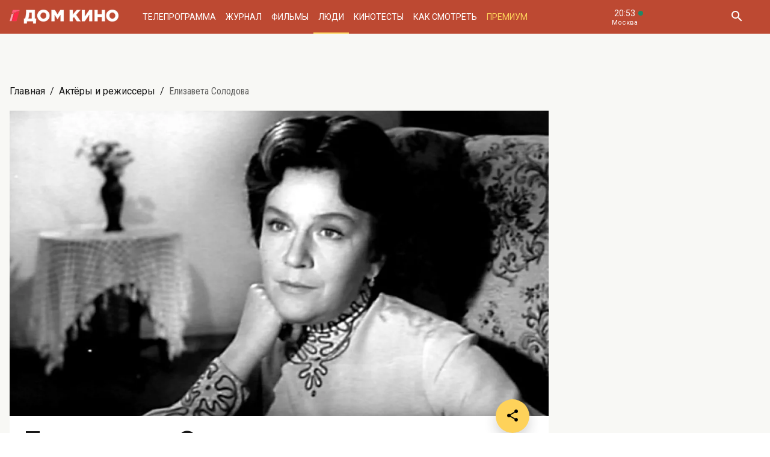

--- FILE ---
content_type: text/html; charset=UTF-8
request_url: https://www.domkino.tv/persons/3474
body_size: 8957
content:
<!doctype html><html lang="ru"><head><meta http-equiv="X-UA-Compatible" content="IE=Edge"><meta charset="utf-8"><meta name="viewport" content="width=device-width, initial-scale=1.0, maximum-scale=5.0, user-scalable=1"><meta name="keywords" content="Телеканал Дом кино"><meta name="description" content="Елизавета Солодова. Биография, фото, фильмы, роли. Всё о российских и советских актёрах на телеканале Дом кино"><meta property="og:url" content="https://www.domkino.tv/persons/3474"><meta property="og:description" content="Елизавета Солодова. Биография, фото, фильмы, роли. Всё о российских и советских актёрах на телеканале Дом кино"><meta property="og:type" content="website"><meta property="og:title" content="Елизавета Солодова: биография, роли и фильмы на канале Дом кино"><meta property="og:image" content="https://img51994.domkino.tv/img/2017-04-24/fmt_114_24_6d2eea7c13295c460c71a701d94afcb3.jpg"><meta property="yandex_recommendations_title" content="Елизавета Солодова: биография, роли и фильмы на канале Дом кино"/><meta property="yandex_recommendations_category" content="Кино"/><meta property="yandex_recommendations_category" content="Актёры"/><meta property="yandex_recommendations_category" content="Фильмы"/><meta property="yandex_recommendations_category" content="Сериалы"/><meta property="yandex_recommendations_category" content="ТВ"/><meta property="yandex_recommendations_category" content="Телевидение"/><meta property="yandex_recommendations_tag" content="cinema"/><meta property="yandex_recommendations_tag" content="movies"/><meta property="yandex_recommendations_tag" content="actors"/><meta property="yandex_recommendations_tag" content="tv"/><meta property="yandex_recommendations_tag" content="domkino"/><meta property="yandex_recommendations_image" content="https://img51994.domkino.tv/img/2017-04-24/fmt_114_24_6d2eea7c13295c460c71a701d94afcb3.jpg"/><title>Елизавета Солодова: биография, роли и фильмы на канале Дом кино</title><link rel="preconnect" href="//mc.yandex.ru"><link rel="preconnect" href="//ads.adfox.ru"><link rel="canonical" href="https://www.domkino.tv/persons/3474" /><link rel="icon" type="image/png" href="/images/icons/favicon-96x96.png" sizes="96x96" /><link rel="icon" type="image/svg+xml" href="/images/icons/favicon.svg" /><link rel="shortcut icon" href="/images/icons/favicon.ico" /><link rel="apple-touch-icon" sizes="180x180" href="/images/icons/apple-touch-icon.png" /><link rel="manifest" href="/images/icons/site.webmanifest" /><link rel="stylesheet" href="/css/css.min.css?1766151753208"><link rel="stylesheet" href="/fonts/material-design-iconic-font/css/material-design-iconic-font.min.css"><link title="RSS" type="application/rss+xml" rel="alternate" href="https://www.domkino.tv/zen.rss"><!-- Yandex.RTB --><script>window.yaContextCb=window.yaContextCb||[]</script><script src="https://yandex.ru/ads/system/context.js" async></script><script data-schema="Organization" type="application/ld+json">
    {
      "@context":"http://schema.org",
      "@type":"Organization",
      "name":"Телеканал Дом кино",
      "url":"https://www.domkino.tv",
      "logo":"https://www.domkino.tv/images/logo.png",
      "sameAs":["https://vk.com/tvdomkino","https://ok.ru/group/54165121073272"],
      "contactPoint": [{
        "@type": "ContactPoint",
        "telephone": "+7-495-617-55-80",
        "contactType": "customer support",
        "availableLanguage": ["Russian", "English"]
      },{
        "@type": "ContactPoint",
        "telephone": "+7-495-617-55-78",
        "contactType": "sales",
        "availableLanguage": ["Russian", "English"]
      },{
        "@type": "ContactPoint",
        "telephone": "+7-495-617-51-75",
        "contactType": "PR",
        "availableLanguage": ["Russian", "English"]
      }]
    }
    </script><script data-schema="WebPage" type="application/ld+json">
      {
        "@context":"http://schema.org",
        "@type":"WebSite",
        "@id":"#website",
        "url":"https://www.domkino.tv",
        "name":"Телеканал Дом кино",
        "potentialAction": {
          "@type":"SearchAction",
          "target":"https://www.domkino.tv?q={search_term_string}",
          "query-input":"required name=search_term_string"
        }
    }
    </script><script async src="https://yastatic.net/pcode/adfox/header-bidding.js"></script><script>
        var adfoxBiddersMap = {
            "myTarget": "1609420"
        };
        var adUnits = [
            {
                "code": "adfox_161795997563871796",
                "bids": [
                    {
                        "bidder": "myTarget",
                        "params": {
                            "placementId": "898170"
                        }
                    }
                ]
            }
        ];
        var userTimeout = 1000;
        window.YaHeaderBiddingSettings = {
            biddersMap: adfoxBiddersMap,
            adUnits: adUnits,
            timeout: userTimeout
        };
    </script><script src="https://yastatic.net/pcode/adfox/loader.js" crossorigin="anonymous"></script><script type="application/ld+json">
    {"@context":"http:\/\/schema.org","@type":"BreadcrumbList","itemListElement":[{"@type":"ListItem","position":1,"item":{"@id":"https:\/\/www.domkino.tv\/","name":"\u0413\u043b\u0430\u0432\u043d\u0430\u044f"}},{"@type":"ListItem","position":2,"item":{"@id":"https:\/\/www.domkino.tv\/persons","name":"\u0410\u043a\u0442\u0451\u0440\u044b \u0438 \u0440\u0435\u0436\u0438\u0441\u0441\u0435\u0440\u044b"}},{"@type":"ListItem","position":3,"item":{"@id":"https:\/\/www.domkino.tv\/persons\/3474","name":"\u0415\u043b\u0438\u0437\u0430\u0432\u0435\u0442\u0430 \u0421\u043e\u043b\u043e\u0434\u043e\u0432\u0430"}}]}
</script><script type="application/ld+json">
    {"@context":"http:\/\/schema.org","@type":"ImageObject","author":"domkino.tv","contentUrl":"https:\/\/img51994.domkino.tv\/img\/2017-04-24\/fmt_117_24_6d2eea7c13295c460c71a701d94afcb3.jpg","datePublished":"2020-03-17T11:36:05+0300","description":"\u0415\u043b\u0438\u0437\u0430\u0432\u0435\u0442\u0430 \u0421\u043e\u043b\u043e\u0434\u043e\u0432\u0430"}
</script><meta name="verify-v1" content="3/D3PKmaSVVa+QwQnKIygDyPY0z+163pgfKntfNXs+g="><meta name="yandex-verification" content="315b3a5427e7413d" /><meta property="fb:app_id" content="343881579336048"><meta name="apple-itunes-app" content="app-id=1057282624"></head><body class="domkino domkino_desktop" data-user='{"id":0,"name":"","email":"","subscription_email":"","subscription_email_daily":"","subscription_email_weekly":"","subscription_push":"","picture":""}'><div class="domkino__page      domkino__page_secondary domkino__page_person-detail  domkino__page-Person-Get-3474"><div class="header-wrapper"><div class="domkino__header header  header_desktop"><div class="header__part"><h1 class="header__logo" itemtype="http://schema.org/Organization"><a title="Дом кино" href="/"><img itemtype="logo" src="/images/logo240x32.png" alt="Официальный сайт телеканала Дом кино" title="Официальный сайт телеканала Дом кино"></a></h1><ul class="header__menu menu menu_header"><li itemscope="itemscope" itemtype="http://www.schema.org/SiteNavigationElement" class="menu__item "><a title="Телепрограмма" itemprop="url" href="/schedule">Телепрограмма</a></li><li itemscope="itemscope" itemtype="http://www.schema.org/SiteNavigationElement" class="menu__item "><a title="Журнал" itemprop="url" href="/news">Журнал</a></li><li itemscope="itemscope" itemtype="http://www.schema.org/SiteNavigationElement" class="menu__item "><a title="Фильмы" itemprop="url" href="/announce">Фильмы</a></li><li itemscope="itemscope" itemtype="http://www.schema.org/SiteNavigationElement" class="menu__item  menu__item_active"><a title="Люди" itemprop="url" href="/persons">Люди</a></li><li itemscope="itemscope" itemtype="http://www.schema.org/SiteNavigationElement" class="menu__item "><a title="Кинотесты" itemprop="url" href="/news/tests">Кинотесты</a></li><li itemscope="itemscope" itemtype="http://www.schema.org/SiteNavigationElement" class="menu__item "><a title="Как&nbsp;смотреть телеканал Дом Кино" itemprop="url" href="/about">Как смотреть</a></li><li itemscope="itemscope" itemtype="http://www.schema.org/SiteNavigationElement" class="menu__item menu__item_dkp"><a title="Дом кино Премиум" itemprop="url" href="https://www.domkino-premium.tv/"  target="_blank" rel="noopener">Премиум</a></li></ul></div><button title="Часовой пояс" class="modal-btn header__time" data-modal="modal_tz"><span class="header__time-num">20:53</span><span class="header__time-name">
                                    Москва
                            </span></button><div class="header__controls"><button title="Поиск" class="header__button header__button_search"><i class="zmdi zmdi-search"></i></button><form class="header__search search" action="/search" method="get"><button title="Искать" type="submit" class="search__button search__button_go"><i class="zmdi zmdi-search"></i></button><input class="search__field" type="text" name="q" placeholder="Поиск..." /><button title="Закрыть строку поиска" class="search__button search__button_close"><i class="zmdi zmdi-close"></i></button></form></div></div></div><div class="adf adf_stdSpace adf_desktop adf_1120"><!--AdFox START--><!--1tv.com--><!--Площадка: domkino.tv / Все страницы сайта / New 1120x200 TOP--><!--Категория: <не задана>--><!--Тип баннера: 1120x200--><div id="adfox_17617519885661494"></div><script>
    window.yaContextCb.push(() => {
        Ya.adfoxCode.create({
            ownerId: 256787,
            containerId: 'adfox_17617519885661494',
            params: {
                p1: 'czcjv',
                p2: 'imzu'
            }
        })
    })
</script></div><div class="domkino__decore"><div class="domkino__content domkino__content_desktop domkino__content_person-detail person-detail announce-detail_desktop page_desktop"><div class="page__row"><div class="page__column"><div class="page__head"><div class="page__breadcrumbs"><ol class="breadcrumbs"><li class="breadcrumbs__item"><a title="Главная" class="breadcrumbs__item-link" href="/">Главная</a></li><li class="breadcrumbs__item"><a title="Актёры и режиссеры" class="breadcrumbs__item-link" href="/persons">Актёры и режиссеры</a></li><li class="breadcrumbs__item"><h1 class="breadcrumbs__item-title">Елизавета Солодова</h1></li></ol></div></div></div></div><div class="page__row page__row_person-detail"><div class="page__column page__column_person-detail"><div class="detail-content" itemscope itemtype="http://schema.org/Person"><div class="person-detail__slide swiper-slide"><div class=""><img itemprop="image" src="https://img51994.domkino.tv/img/2017-04-24/fmt_114_24_6d2eea7c13295c460c71a701d94afcb3.jpg" alt="Елизавета Солодова" title="Елизавета Солодова" /></div></div><div class="detail-content__row"><div class="share"><button title="Поделиться в:" class="share__button button button_rounded button_floating button_color-1"><i class="zmdi zmdi-share"></i></button><ul class="share__menu share__menu_top-left"><li class="share__menu-item share__menu-item_tg"><a title="Подлеиться в Телеграм" class="social-share" href="#" data-type="telegram" data-url="https://www.domkino.tv/persons/3474"><img src="/images/icons/tg_black.png" alt=""><span>Телеграм</span></a></li><li class="share__menu-item"><a title="Поделиться во Вконтакте" class="social-share" href="https://www.domkino.tv/persons/3474" data-type="vk" data-url="https://www.domkino.tv/persons/3474"><i class="zmdi zmdi-vk"></i><span>Вконтакте</span></a></li><li class="share__menu-item"><a title="Поделиться в Одноклассниках" class="social-share" href="https://www.domkino.tv/persons/3474" data-type="ok" data-url="https://www.domkino.tv/persons/3474"><img src="/images/icons/ok_new_2023_softblack.svg" alt="" /><span>Одноклассники</span></a></li></ul></div><div class="detail-content__column detail-content__column_fullwidth"><span class="detail-content__title"><h2 itemprop="name">Елизавета Солодова</h2></span><span class="detail-content__pad"><span>Актриса</span><span><p itemprop="birthPlace">Место рождения: д. Баглаево, Костромская обл.</p><p> – 16.01.1922</p></span><span><p itemprop="deathPlace">Место смерти: г. Москва</p><p> – 03.04.2011</p></span><div class="domkino__date-birth-hidden" itemprop="birthDate">1922-01-16</div><div class="domkino__date-death-hidden" itemprop="deathDate">2011-04-03</div></span><br><br><div class="detail-content__text" itemprop="description"><p>ЗВАНИЯ И&nbsp;НАГРАДЫ: Народная артистка РСФСР (1964). <br />
ОБРАЗОВАНИЕ: Государственный институт театрального искусства&nbsp;&mdash; ГИТИС (1944).<br />
ТЕАТРЫ: Таганрогский театр имени <nobr>А. П. Чехова</nobr> (1845&nbsp;&mdash; 1948), Государственный академический Малый театр (1948&nbsp;&mdash; 2011).<br />
ДЕБЮТ В&nbsp;КИНО: Мария Александровна Ульянова, &laquo;Казнены на&nbsp;рассвете&hellip;&raquo; (1964).</p></div><br><h3 class="detail-content__subtitle detail-content__subtitle_films">Фильмы</h3><br><ul class="announces__items announces__items_inobject"><li class="announces__item"><div class="announce-card  announce-card_desktop " itemscope itemtype="http://schema.org/Movie"><div class="announce-card__image-folder"><div class="announce-card__image aspect-ratio-2x3"><a title="Плащаница Александра Невского" href="/announce/3852" class="aspect-ratio__content"><img itemprop="image" src="https://img51994.domkino.tv/img/2007-07-16/fmt_123_plashanica_aleksandra_nevsk4a.png" class="card__image pure-img aspect-ratio__content" alt="Плащаница Александра Невского" title="Плащаница Александра Невского"></a></div></div><div class="announce-card__description"><a title="Плащаница Александра Невского" href="/announce/3852" class="announce-card__title"><h3 itemprop="name">Плащаница Александра Невского</h3></a><span class="announce-card__pad"><span itemprop="genre">Приключения</span><span itemprop="copyrightYear">1991</span><span itemprop="typicalAgeRange">6+</span></span><span class="announce-card__text"><span itemprop="description">Вор-домушник украл когда-то из музея плащаницу Александра Невского. Выйдя из тюрьмы, герой решает любым способом разыскать ее и вернуть церкви.</span></span></div></div></li><li class="announces__item"><div class="announce-card  announce-card_desktop " itemscope itemtype="http://schema.org/Movie"><div class="announce-card__image-folder"><div class="announce-card__image aspect-ratio-2x3"><a title="Холодное лето пятьдесят третьего..." href="/announce/3243" class="aspect-ratio__content"><img itemprop="image" src="https://img51994.domkino.tv/img/2018-03-19/fmt_123_47_fbc724387b39b9d2b974f432bdaf0bce.jpg?covers=1" class="card__image pure-img aspect-ratio__content" alt="Холодное лето пятьдесят третьего..." title="Холодное лето пятьдесят третьего..."></a></div></div><div class="announce-card__description"><a title="Холодное лето пятьдесят третьего..." href="/announce/3243" class="announce-card__title"><h3 itemprop="name">Холодное лето пятьдесят третьего...</h3></a><span class="announce-card__pad"><span itemprop="genre">Драма</span><span itemprop="copyrightYear">1987</span><span itemprop="typicalAgeRange">16+</span></span><span class="announce-card__text"><span itemprop="description">Драма о последствиях одной из самых масштабных амнистий в СССР.</span></span></div></div></li><li class="announces__item"><div class="announce-card  announce-card_desktop " itemscope itemtype="http://schema.org/Movie"><div class="announce-card__image-folder"><div class="announce-card__image aspect-ratio-2x3"><a title="Открытое сердце" href="/announce/5304" class="aspect-ratio__content"><img itemprop="image" src="https://img51994.domkino.tv/img/2018-03-19/fmt_123_47_163779d43e7eff3542e944791be53e1d.jpg?covers=1" class="card__image pure-img aspect-ratio__content" alt="Открытое сердце" title="Открытое сердце"></a></div></div><div class="announce-card__description"><a title="Открытое сердце" href="/announce/5304" class="announce-card__title"><h3 itemprop="name">Открытое сердце</h3></a><span class="announce-card__pad"><span itemprop="genre">Мелодрама</span><span itemprop="copyrightYear">1982</span><span itemprop="typicalAgeRange">12+</span></span><span class="announce-card__text"><span itemprop="description">Фильм о всеобъемлющей материнской любви, которая живет в каждой женщине.</span></span></div></div></li><li class="announces__item"><div class="announce-card  announce-card_desktop " itemscope itemtype="http://schema.org/Movie"><div class="announce-card__image-folder"><div class="announce-card__image aspect-ratio-2x3"><a title="Мелодии белой ночи" href="/announce/4232" class="aspect-ratio__content"><img itemprop="image" src="https://img51994.domkino.tv/img/2018-03-19/fmt_123_47_34313482afd79a31473a5847d8678217.jpg?covers=1" class="card__image pure-img aspect-ratio__content" alt="Мелодии белой ночи" title="Мелодии белой ночи"></a></div></div><div class="announce-card__description"><a title="Мелодии белой ночи" href="/announce/4232" class="announce-card__title"><h3 itemprop="name">Мелодии белой ночи</h3></a><span class="announce-card__pad"><span itemprop="genre">Мелодрама</span><span itemprop="copyrightYear">1977</span><span itemprop="typicalAgeRange">12+</span></span><span class="announce-card__text"><span itemprop="description">Юрий Соломин, Комаки Курихара в мелодраме «Мелодии белой ночи».</span></span></div></div></li><li class="announces__item"><div class="announce-card  announce-card_desktop " itemscope itemtype="http://schema.org/Movie"><div class="announce-card__image-folder"><div class="announce-card__image aspect-ratio-2x3"><a title="Романс о влюблённых" href="/announce/2843" class="aspect-ratio__content"><img itemprop="image" src="https://img51994.domkino.tv/img/2018-03-19/fmt_123_47_0090240877f3c37ae91edafe1d7e32b2.jpg?covers=1" class="card__image pure-img aspect-ratio__content" alt="Романс о влюблённых" title="Романс о влюблённых"></a></div></div><div class="announce-card__description"><a title="Романс о влюблённых" href="/announce/2843" class="announce-card__title"><h3 itemprop="name">Романс о влюблённых</h3></a><span class="announce-card__pad"><span itemprop="genre">Драма</span><span itemprop="copyrightYear">1974</span><span itemprop="typicalAgeRange">16+</span></span><span class="announce-card__text"><span itemprop="description">Драма о молодых влюблённых, которых навсегда разлучили обстоятельства.</span></span></div></div></li><li class="announces__item"><div class="announce-card  announce-card_desktop " itemscope itemtype="http://schema.org/Movie"><div class="announce-card__image-folder"><div class="announce-card__image aspect-ratio-2x3"><a title="Первая любовь" href="/announce/4413" class="aspect-ratio__content"><img itemprop="image" src="https://img51994.domkino.tv/img/2019-07-22/fmt_123_047_oblozhka.jpg?covers=1" class="card__image pure-img aspect-ratio__content" alt="Первая любовь" title="Первая любовь"></a></div></div><div class="announce-card__description"><a title="Первая любовь" href="/announce/4413" class="announce-card__title"><h3 itemprop="name">Первая любовь</h3></a><span class="announce-card__pad"><span itemprop="genre">Мелодрама</span><span itemprop="copyrightYear">1968</span><span itemprop="typicalAgeRange">12+</span></span><span class="announce-card__text"><span itemprop="description">Мелодрама Василия Ордынского по одноименной повести И. С. Тургенева.</span></span></div></div></li><li class="announces__item"><div class="announce-card  announce-card_desktop " itemscope itemtype="http://schema.org/Movie"><div class="announce-card__image-folder"><div class="announce-card__image aspect-ratio-2x3"><a title="Дачники" href="/announce/4972" class="aspect-ratio__content"><img itemprop="image" src="https://img51994.domkino.tv/img/2020-02-24/fmt_123_47_9ff0051665d26c5c1d986907c663ed68.jpg?covers=1" class="card__image pure-img aspect-ratio__content" alt="Дачники" title="Дачники"></a></div></div><div class="announce-card__description"><a title="Дачники" href="/announce/4972" class="announce-card__title"><h3 itemprop="name">Дачники</h3></a><span class="announce-card__pad"><span itemprop="genre">Драма</span><span itemprop="copyrightYear">1966</span><span itemprop="typicalAgeRange">12+</span></span><span class="announce-card__text"><span itemprop="description">Драма по одноименной пьесе Максима Горького.</span></span></div></div></li></ul></div></div></div></div><div class="page__column page__column_brs page__column_brs_person"></div></div><div class="adf adf_stdSpace adf_desktop adf_1120"><!--AdFox START--><!--Площадка: domkino.tv / Все страницы сайта / New 1120x200 BOT--><!--Категория: <не задана>--><!--Тип баннера: 1120x200--><div id="adfox_169323450781226982"></div><script>
    window.yaContextCb.push(()=>{
        Ya.adfoxCode.create({
            ownerId: 256787,
            containerId: 'adfox_169323450781226982',
            params: {
                p1: 'czckp',
                p2: 'imzu'
            }
        })
    })
</script></div></div></div><div class="domkino__footer footer footer_desktop"><div class="footer__content"><div class="footer__row footer__row_1"><a title="Дом кино" href="/" class="footer__logo"></a><ul class="footer__socials socials socials_footer"><li><a title="Сообщество в Телеграм" target="_blank" rel="nofollow noopener" href="https://t.me/domkino" class="socials__item socials__item_tg"><img src="/images/icons/tg_white.png" alt=""></a></li><li><a title="Сообщество во Вконтакте" target="_blank" rel="nofollow noopener" href="https://vk.com/tvdomkino" class="socials__item socials__item_vk"><i class="zmdi zmdi-vk"></i></a></li><li><a title="Сообщество в Одноклассниках" target="_blank" rel="nofollow noopener" href="https://ok.ru/group/54165121073272" class="socials__item socials__item_ok"><img src="/images/icons/ok_new_2023_white.svg" alt=""></a></li></ul></div><div class="footer__row footer__row_2"><div class="footer__description"><p>Легендарный российский киноканал обладает уникальной библиотекой отечественных фильмов — более 3500 часов, и она постоянно пополняется.</p><p>В эфире телеканала — лучшее российское кино от «Золотого фонда» отечественного кинематографа до новейших фильмов и громких премьер последнего десятилетия.</p></div><div class="footer__menu"><ul class="footer__menu-part menu menu_footer menu_footer-desktop"><li itemscope="itemscope" itemtype="http://www.schema.org/SiteNavigationElement"><a title="Телепрограмма" itemprop="url" href="/schedule">Телепрограмма</a></li><li itemscope="itemscope" itemtype="http://www.schema.org/SiteNavigationElement"><a title="Журнал" itemprop="url" href="/news">Журнал</a></li><li itemscope="itemscope" itemtype="http://www.schema.org/SiteNavigationElement"><a title="Фильмы" itemprop="url" href="/announce">Фильмы</a></li><li itemscope="itemscope" itemtype="http://www.schema.org/SiteNavigationElement"><a title="Люди" itemprop="url" href="/persons">Люди</a></li><li itemscope="itemscope" itemtype="http://www.schema.org/SiteNavigationElement"><a title="Тесты" itemprop="url" href="/news/tests">Тесты</a></li></ul><ul class="footer__menu-part menu menu_footer menu_footer-desktop"><li itemscope="itemscope" itemtype="http://www.schema.org/SiteNavigationElement"><a title="О Канале" itemprop="url" href="/about">О Канале</a></li><li itemscope="itemscope" itemtype="http://www.schema.org/SiteNavigationElement"><a title="Обратная связь" itemprop="url" href="/feedback">Обратная связь</a></li><li itemscope="itemscope" itemtype="http://www.schema.org/SiteNavigationElement"><a title="Контакты" itemprop="url" href="/contacts">Контакты</a></li></ul><ul class="footer__menu-part menu menu_footer menu_footer-desktop"><li><a title="Сообщество в Телеграм" target="_blank" rel="nofollow noopener" href="https://t.me/domkino">Телеграм</a></li><li><a title="Сообщество во Вконтакте" target="_blank" rel="nofollow noopener" href="https://vk.com/tvdomkino">Вконтакте</a></li><li><a title="Сообщество в Одноклассниках" target="_blank" rel="nofollow noopener" href="https://ok.ru/group/54165121073272">Одноклассники</a></li></ul></div><div class="footer__widget"><div class="footer__widget-menu"><a title="Виджет Вконтакте" href="#" data-widget="vk" class="footer__widget-menu-item footer__widget-menu-item_active"><i class="zmdi zmdi-vk"></i></a><a title="Виджет Одноклассников" href="#" data-widget="ok" class="footer__widget-menu-item"><img width="14px" src="/images/icons/ok_new_2023_yellow.svg" alt=""></a></div><div class="footer__widget-tabs"><noindex><div data-widget="vk" class="footer__widget-tabs-item footer__widget-tabs-item_vk footer__widget-tabs-item_active"><!-- VK Widget --><div id="vk_groups"></div><script type="text/javascript" src="//vk.com/js/api/openapi.js?129"></script><div id="vk_placeholder"></div></div></noindex><noindex><div data-widget="ok" class="footer__widget-tabs-item footer__widget-tabs-item_ok"><div id="ok_group_widget"></div><div id="ok_placeholder"></div></div></noindex></div></div></div></div><div class="footer__copy">
        © 2000—2026. Редакция телеканала «Дом кино».         <br><br>
        Все права на любые материалы, опубликованные на сайте, защищены. Любое использование материалов возможно только с согласия Редакции телеканала.
    </div></div><div class="modal modal_person modal_desktop"><div class="modal__wrapper"><button title="Закрыть" class="modal__close"><i class="zmdi zmdi-close"></i></button><div class="ajax-folder"></div></div></div><div class="modal modal_tz"><div class="modal__wrapper"><button title="Закрыть" class="modal__close"><i class="zmdi zmdi-close"></i></button><div class="modal__title modal__title_tz">20:53</div><div class="modal__timezone account ajax-folder"></div></div></div><div class="modal modal_alert"><div class="modal__wrapper"><button title="Закрыть" class="modal__close"><i class="zmdi zmdi-close"></i></button><div class="modal__title">Сообщение</div><div class="modal__content"></div></div></div><div class="modal modal_adchecker"><div class="modal__wrapper"><button title="Закрыть" class="modal__close"><i class="zmdi zmdi-close"></i></button><div class="modal__title">Не загружается тест?</div><div class="modal__content">
            Для корректной работы страницы отключите, пожалуйста, AdBlock.
        </div></div></div></div><script src="https://cdn.polyfill.io/v2/polyfill.min.js"></script><script src="https://ajax.googleapis.com/ajax/libs/jquery/3.3.1/jquery.min.js"></script><script src="/js/app.min.js?1766151753208" type="text/javascript" language="javascript"></script><!--LiveInternet counter--><script type="text/javascript">
  document.write("<a href='//www.liveinternet.ru/click;domkino' "+
    "target=_blank rel=\"nofollow noopener\" style='position: absolute; bottom: 0'><img src='//counter.yadro.ru/hit;domkino?t45.1;r"+
    escape(document.referrer)+((typeof(screen)=="undefined")?"":
      ";s"+screen.width+"*"+screen.height+"*"+(screen.colorDepth?
      screen.colorDepth:screen.pixelDepth))+";u"+escape(document.URL)+
    ";h"+escape(document.title.substring(0,150))+";"+Math.random()+
    "' alt='' title='LiveInternet' "+
    "border='0' width='1' height='1' rel='noopener noreferrer'><\/a>")
</script><!--/LiveInternet--><!-- Rating@Mail.ru counter --><script type="text/javascript">
      var _tmr = window._tmr || (window._tmr = []);
      _tmr.push({id: "2813452", type: "pageView", start: (new Date()).getTime()});
      (function (d, w, id) {
        if (d.getElementById(id)) return;
        var ts = d.createElement("script"); ts.type = "text/javascript"; ts.async = true; ts.id = id;
        ts.src = (d.location.protocol == "https:" ? "https:" : "http:") + "//top-fwz1.mail.ru/js/code.js";
        var f = function () {var s = d.getElementsByTagName("script")[0]; s.parentNode.insertBefore(ts, s);};
        if (w.opera == "[object Opera]") { d.addEventListener("DOMContentLoaded", f, false); } else { f(); }
      })(document, window, "topmailru-code");
    </script><noscript><div style="position:absolute;left:-10000px;"><img src="//top-fwz1.mail.ru/counter?id=2813452;js=na" style="border:0;" height="1" width="1" alt="Рейтинг@Mail.ru" /></div></noscript><!-- //Rating@Mail.ru counter --><!-- Yandex.Metrika counter --><script type="text/javascript" >
      (function (d, w, c) {
        (w[c] = w[c] || []).push(function() {
          try {
            w.yaCounter51317053 = new Ya.Metrika2({
              id:51317053,
              clickmap:true,
              trackLinks:true,
              accurateTrackBounce:true,
              webvisor:true
            });
          } catch(e) { }
        });

        var n = d.getElementsByTagName("script")[0],
          s = d.createElement("script"),
          f = function () { n.parentNode.insertBefore(s, n); };
        s.type = "text/javascript";
        s.async = true;
        s.src = "https://mc.yandex.ru/metrika/tag.js";

        if (w.opera == "[object Opera]") {
          d.addEventListener("DOMContentLoaded", f, false);
        } else { f(); }
      })(document, window, "yandex_metrika_callbacks2");
    </script><noscript><div><img src="https://mc.yandex.ru/watch/51317053" style="position:absolute; left:-9999px;" alt="" /></div></noscript><!-- /Yandex.Metrika counter --><div id="bottomAd" style="font-size: 2px; position: absolute; bottom: 0;">&nbsp;</div></body></html>

--- FILE ---
content_type: image/svg+xml
request_url: https://www.domkino.tv/images/icons/ok_new_2023_white.svg
body_size: 767
content:
<svg xmlns="http://www.w3.org/2000/svg" viewBox="0 0 275.09 409.8"><path fill="#fff" d="M209.45 173.4c-18.4 18.4-43.7 29.8-71.8 29.8-28 0-53.4-11.5-71.8-29.8-18.4-18.4-29.8-43.7-29.8-71.8s11.5-53.4 29.8-71.8S109.55 0 137.65 0s53.4 11.5 71.8 29.8c18.4 18.4 29.8 43.7 29.8 71.8s-11.5 53.4-29.8 71.8zm-71.8-118.2c-12.7 0-24.1 5.1-32.6 13.6s-13.6 19.9-13.6 32.6 5.1 24.1 13.6 32.6 19.9 13.6 32.6 13.6 24.1-5.1 32.6-13.6 13.6-19.9 13.6-32.6-5.1-24.1-13.6-32.6c-8.5-8.2-19.9-13.6-32.6-13.6zm106.7 148.4l29.8 40.7c1.5 2.1 1.2 4.8-.9 6.3-25 20.5-54.3 34.1-84.7 41.3l57.6 111c1.5 3.3-.6 6.9-4.2 6.9h-61.5c-1.8 0-3.6-1.2-4.5-3l-38.3-91.7-38.6 91.4c-.6 1.8-2.4 3-4.5 3h-61.5c-3.6 0-5.7-3.9-4.2-6.9l57.6-110.7c-30.5-7.2-59.4-20.8-84.7-41.3-1.8-1.5-2.4-4.5-.9-6.3l29.8-40.7c1.8-2.4 4.8-2.7 6.9-.9 28 23.8 62.7 39.5 99.8 39.5s71.5-15.4 99.8-39.5c2.4-1.9 5.7-1.6 7.2.9z" fill-rule="evenodd"/></svg>